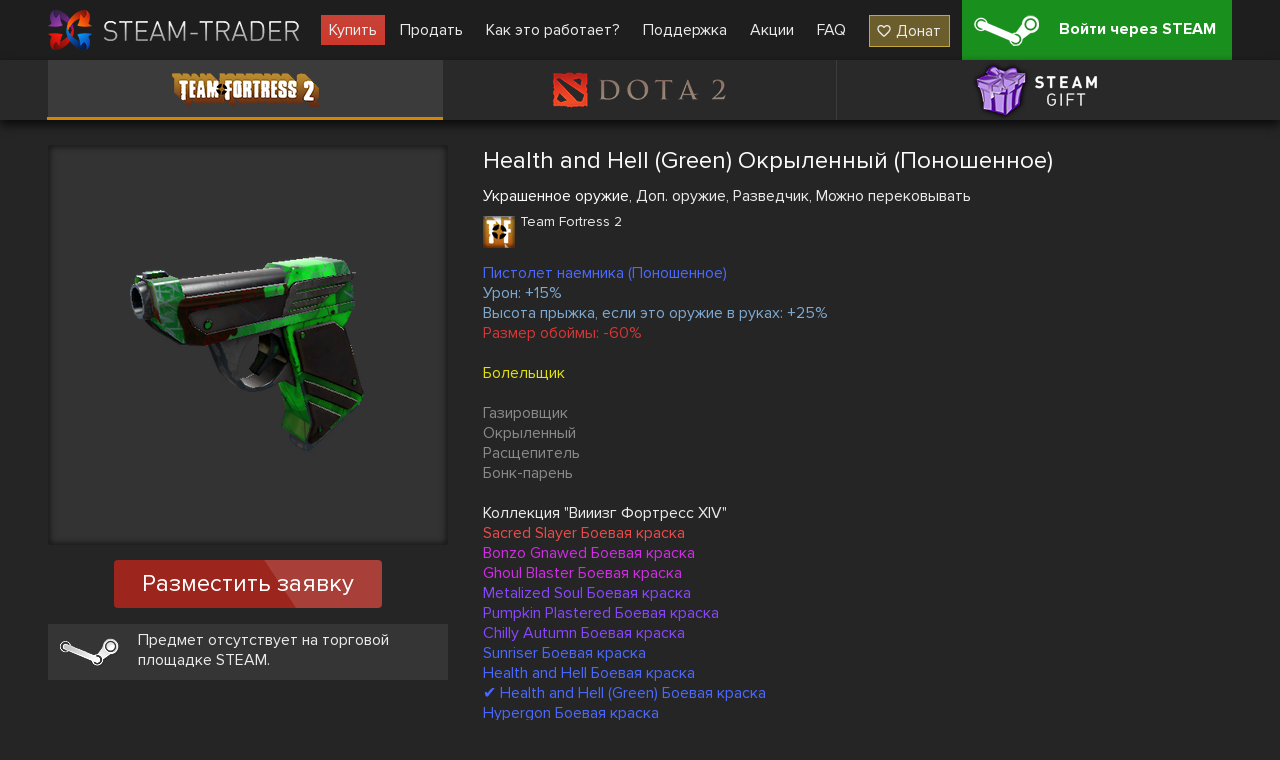

--- FILE ---
content_type: text/html; charset=UTF-8
request_url: https://steam-trader.com/tf2/98448-Health-and-Hell-%28Green%29-Winger-%28Well-Worn%29
body_size: 4301
content:
<!doctype html>
<html lang="ru">
<head>
<meta charset="utf-8">
<meta name="viewport" content="width=1244">
<title>Health and Hell (Green) Окрыленный (Поношенное) купить в тим фортресс 2 (тф2)</title>
<meta property="og:title" content="Health and Hell (Green) Окрыленный (Поношенное) купить в тим фортресс 2 (тф2)">
<meta property="og:description" name="description" content="👾 Health and Hell (Green) Окрыленный (Поношенное) купить ✔ Большой выбор скинов ✔ Низкие цены ✔ Скины для Team Fortress 2 ✔ Улучшьте свой инвентарь прямо сейчас 🕹️ Steam Trader">
<meta property="og:site_name" content="Steam Trader">
<meta property="og:url" content="https://steam-trader.com/tf2/98448-Health-and-Hell-%28Green%29-Winger-%28Well-Worn%29">
<meta property="og:type" content="website">
<link rel="apple-touch-icon" sizes="180x180" href="/public/img/icons/apple-touch-icon.png">
<link rel="icon" type="image/png" sizes="32x32" href="/public/img/icons/favicon-32x32.png">
<link rel="icon" type="image/png" sizes="16x16" href="/public/img/icons/favicon-16x16.png">
<link rel="shortcut icon" href="/favicon.ico" type="image/x-icon">
<link rel="manifest" href="/webmanifest.json">
<link rel="mask-icon" href="/public/img/icons/safari-pinned-tab.svg" color="#5bbad5">
<link rel="dns-prefetch" href="wss://ws.steam-trader.com">
<meta name="msapplication-TileColor" content="#00aba9">
<meta name="theme-color" content="#ffffff">
<meta name="csrf-param" content="csrf_token">
<meta name="csrf-token" content="wMExMKE9Z4iuU72XEL3J5uQdF8XyBJTIrUwDoPTjhvTyiHRh83QgvfEg-6N2xISolXF_ooZO4ZvoAEzFobTxtg==">
<meta property="og:image" content="/upload/items/400/63/63aede7b6b732ea708ad045ebecdf136.png">
<link href="https://steam-trader.com/tf2/98448-Health-and-Hell-%28Green%29-Winger-%28Well-Worn%29" rel="canonical">
<link href="https://steam-trader.com/tf2/98448-Health-and-Hell-%28Green%29-Winger-%28Well-Worn%29" rel="alternate" hreflang="ru">
<link href="https://steam-trader.com/en/tf2/98448-Health-and-Hell-%28Green%29-Winger-%28Well-Worn%29" rel="alternate" hreflang="en">
<link href="/public/css/style.css?v=1748016880" rel="stylesheet">
<script src="/public/js/variables_ru.js?v=1748016872"></script>
<script src="/public/js/script.js?v=1748016879"></script></head><body><header><div class="wrap"><a id="logo" href="/" title="Home"></a><nav id="menu"><a class="market current" href="/tf2/">Купить</a>
<a class="inventory" href="/inventory/">Продать</a>
<a class="how_it_works" href="/how_it_works/">Как это работает?</a>
<a class="support" href="/support/">Поддержка</a>
<a class="discounts" href="/discounts/">Акции</a>
<a class="faq" href="/faq/">FAQ</a>
<a class="donate ha" href="#" onclick="return donate();">Донат</a></nav><a id="logon_btn" class="ha" href="https://steam-trader.com/login/">Войти через STEAM</a></div></header><div id="game_menu" class=""><nav><a class="tf2 ha hb active" href="/tf2/" title="Team Fortress 2">Team Fortress 2</a><a class="dota2 ha hb" href="/dota2/" title="Dota 2">Dota 2</a><a class="games ha hb" href="/games/" title="Steam Gift">Steam Gift</a></nav></div>
<section id="content"><div id="wrapper"><div class="wrap"><div itemscope itemtype="http://schema.org/Product" id="item" data-gid="98448"><div class="left"><div class="img hb hac"><img src="/upload/items/400/63/63aede7b6b732ea708ad045ebecdf136.png" alt="Health and Hell (Green) Окрыленный (Поношенное)" itemprop="image"></div>		<div class="multi_request_item">Разместить заявку</div>
		<p class="steam_price ha">Предмет отсутствует на торговой площадке STEAM.</p><div itemprop="offers" itemscope itemtype="http://schema.org/Offer"><meta itemprop="price" content="0"><meta itemprop="priceCurrency" content="RUB"><link itemprop="availability" href="http://schema.org/OutOfStock"></div><div itemprop="offers" itemscope itemtype="http://schema.org/Offer"><meta itemprop="price" content="0"><meta itemprop="priceCurrency" content="USD"><link itemprop="availability" href="http://schema.org/OutOfStock"></div></div><div class="info"><h1 itemprop="name" style="color:#FAFAFA">Health and Hell (Green) Окрыленный (Поношенное)</h1>
		<div itemprop="description"><p class="tags"><span style="color:#FAFAFA">Украшенное оружие</span>, Доп. оружие, Разведчик, Можно перековывать</p><div class="type ha tf2"><h2>Team Fortress 2</h2><p></p></div><p style="color:#4b69ff">Пистолет наемника (Поношенное)</p><p style="color:#7ea9d1">Урон: +15%</p><p style="color:#7ea9d1">Высота прыжка, если это оружие в руках: +25%</p><p style="color:#d83636">Размер обоймы: -60%</p><p></p><p style="color:#e1e10f">Болельщик</p><p></p><p style="color:#8b8989">Газировщик</p><p style="color:#8b8989">Окрыленный</p><p style="color:#8b8989">Расщепитель</p><p style="color:#8b8989">Бонк-парень</p><p></p><p>Коллекция "Вииизг Фортресс XIV"</p><p style="color:#eb4b4b">Sacred Slayer Боевая краска</p><p style="color:#d32ce6">Bonzo Gnawed Боевая краска</p><p style="color:#d32ce6">Ghoul Blaster Боевая краска</p><p style="color:#8847ff">Metalized Soul Боевая краска</p><p style="color:#8847ff">Pumpkin Plastered Боевая краска</p><p style="color:#8847ff">Chilly Autumn Боевая краска</p><p style="color:#4b69ff">Sunriser Боевая краска</p><p style="color:#4b69ff">Health and Hell Боевая краска</p><p style="color:#4b69ff">✔ Health and Hell (Green) Боевая краска</p><p style="color:#4b69ff">Hypergon Боевая краска</p><p style="color:#4b69ff">Cream Corned Боевая краска</p></div>
	</div>
	<div class="clear"></div>
	<div class="autobuy hide">
		<p class="title">Запросы на автопокупку</p>
		<div class="autobuy_inner"></div>
</div>
<div class="clear"></div><div id="chart"></div></div><script>$(document).ready(function(){Market.sellBook=[];Market.initSellBook();$('#item .buy_item, #item .multi_buy_item, #item_offers .offer .button, #item .multi_request_item').on('click', function(){showConfirm({'image':"warning.png",'title':t_90,'text':t_91,'buttons':[{'class':'login ha','title':t_92,'link':'/login/'}]});});Highcharts.setOptions({"lang":{"shortMonths":["\u042f\u043d\u0432","\u0424\u0435\u0432","\u041c\u0440\u0442","\u0410\u043f\u0440","\u041c\u0430\u0439","\u0418\u044e\u043d","\u0418\u044e\u043b","\u0410\u0432\u0433","\u0421\u0435\u043d","\u041e\u043a\u0442","\u041d\u0431\u0440","\u0414\u0435\u043a"],"weekdays":["\u0412\u043e\u0441\u043a\u0440\u0435\u0441\u0435\u043d\u044c\u0435","\u041f\u043e\u043d\u0435\u0434\u0435\u043b\u044c\u043d\u0438\u043a","\u0412\u0442\u043e\u0440\u043d\u0438\u043a","\u0421\u0440\u0435\u0434\u0430","\u0427\u0435\u0442\u0432\u0435\u0440\u0433","\u041f\u044f\u0442\u043d\u0438\u0446\u0430","\u0421\u0443\u0431\u0431\u043e\u0442\u0430"]}});$('#chart').highcharts({"chart":{"zoomType":"x"},"title":{"text":"\u0418\u0441\u0442\u043e\u0440\u0438\u044f \u043f\u043e\u043a\u0443\u043f\u043e\u043a \"Health and Hell (Green) \u041e\u043a\u0440\u044b\u043b\u0435\u043d\u043d\u044b\u0439 (\u041f\u043e\u043d\u043e\u0448\u0435\u043d\u043d\u043e\u0435)\""},"xAxis":{"type":"datetime","dateTimeLabelFormats":{"millisecond":"%H:%M:%S"}},"yAxis":{"title":{"text":"\u0421\u0442\u043e\u0438\u043c\u043e\u0441\u0442\u044c RUB"}},"tooltip":{"type":"datetime","dateTimeLabelFormats":{"millisecond":"%A, %b %e, %H:%M:%S"}},"legend":{"enabled":false},"plotOptions":{"area":{"fillColor":{"linearGradient":{"x1":0,"y1":0,"x2":0,"y2":1},"stops":[[0,"#2b908f"],[1,"rgba(43,144,143,0)"]]},"marker":{"radius":2},"lineWidth":1,"states":{"hover":{"lineWidth":1}},"threshold":null}},"series":[{"type":"area","name":"\u0418\u0441\u0442\u043e\u0440\u0438\u044f \u043f\u043e\u043a\u0443\u043f\u043e\u043a \"Health and Hell (Green) \u041e\u043a\u0440\u044b\u043b\u0435\u043d\u043d\u044b\u0439 (\u041f\u043e\u043d\u043e\u0448\u0435\u043d\u043d\u043e\u0435)\"","data":[[1680273189000,13.68]]}]});});</script></div></div></section>
<div class="clear"></div>
<div id="bottom_spacer"></div>
<footer><div class="wrap"><table><tr><td class="about"><p class="title">О нас</p>
<ul><li><a href="/contacts/">Контакты</a></li><li><a href="/terms_of_use/">Условия использования</a></li><li><a href="/privacy/">Политика конфиденциальности</a></li></ul><div id="languages"><span class="current ru"></span><select><option value="ru" selected>Русский (Russian)</option><option value="en">English (English)</option></select></div></td><td class="help"><p class="title">Помощь</p><ul><li><a href="/rules/">Правила торговли</a></li><li><a href="/how_it_works/#items">Как купить/продать предметы</a></li><li><a href="/how_it_works/#gifts">Как купить/продать игры Steam</a></li><li><a href="/support/">Поддержка</a></li><li><a href="/api/">API документация</a></li></ul></td><td class="social"><p class="title">Мы в соц. сетях</p><ul><li class="vk ha"><a href="https://vk.com/steam_trader_com" data-pjax="0" target="_blank">steam_trader_com</a></li><li class="steam ha"><a href="https://steamcommunity.com/groups/Steam-Trader" data-pjax="0" target="_blank">groups/Steam-Trader</a></li><li class="discord ha"><a href="https://discord.gg/wNPmrYjHdd" data-pjax="0" target="_blank">steamtrader_com</a></li></ul></td></tr></table></div><div id="info_block"><div class="wrap"><table><tr><td class="counters"><!-- Yandex.Metrika informer --><a href="https://metrika.yandex.ru/stat/?id=30142044&amp;from=informer" target="_blank" rel="nofollow"><img src="https://informer.yandex.ru/informer/30142044/3_1_FFFFFFFF_EFEFEFFF_0_pageviews" style="width:88px;height:31px;border:0" alt="Яндекс.Метрика" title="Яндекс.Метрика: данные за сегодня (просмотры, визиты и уникальные посетители)"></a> <!-- /Yandex.Metrika informer --><!-- Yandex.Metrika counter --><script>(function(m,e,t,r,i,k,a){m[i]=m[i]||function(){(m[i].a=m[i].a||[]).push(arguments)};m[i].l=1*new Date();for(var j=0;j<document.scripts.length;j++){if(document.scripts[j].src===r){return;}}k=e.createElement(t),a=e.getElementsByTagName(t)[0],k.async=1,k.src=r,a.parentNode.insertBefore(k,a)})(window,document,"script","https://mc.yandex.ru/metrika/tag.js","ym");ym(30142044,"init",{clickmap:true,trackLinks:true,accurateTrackBounce:true});</script><noscript><div><img src="https://mc.yandex.ru/watch/30142044" style="position:absolute;left:-9999px" alt=""></div></noscript><!-- /Yandex.Metrika counter --></td><td class="disclaimer">INTERNATIONAL BUSINESS SYSTEMS S.R.L., 3-102-693823, COSTA-RICA<br><br>Steam Trader - сайт по покупке, продаже и обмену скинов в Dota2, CS:GO, TF2, Gifts</td><td class="copyright">Steam-Trader.com © 2015 - 2026<br>Powered by <a href="https://steamcommunity.com" data-pjax="0" target="_blank">Steam</a></td></tr></table></div></div></footer>
<div id="go_up" class="hide" onClick="ScrollToTop();return false;" title="Наверх"></div>
<div id="loading" class="hb"></div><script>
var user_logged_on=false;
Market.game = 0;
Chat.init(false);
InterfaceUpdater.init();
$(document).ready(function()
{
	WSClient.Connect("wss://ws.steam-trader.com");
});
</script></body>
</html>